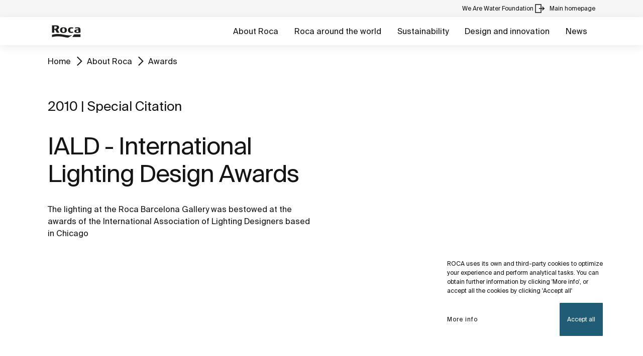

--- FILE ---
content_type: text/css;charset=UTF-8
request_url: https://www.roca.com.my/o/roca-restyle-theme/css/product-list-styles.css?browserId=other&themeId=rocarestyletheme_WAR_rocarestyletheme&minifierType=css&languageId=en_GB&t=1767884982000
body_size: 6490
content:
/*1767884982000*/
@charset "UTF-8";
@use "sass:math" as *;
/**
 * Clay 3.105.0
 *
 * SPDX-FileCopyrightText: © 2020 Liferay, Inc. <https://liferay.com>
 * SPDX-FileCopyrightText: © 2020 Contributors to the project Clay <https://github.com/liferay/clay/graphs/contributors>
 *
 * SPDX-License-Identifier: BSD-3-Clause
 */
/**
 * Bootstrap v4.4.1
 *
 * SPDX-FileCopyrightText: © 2019 Twitter, Inc. <https://twitter.com>
 * SPDX-FileCopyrightText: © 2019 The Bootstrap Authors <https://getbootstrap.com/>
 *
 * SPDX-License-Identifier: LicenseRef-MIT-Bootstrap
 */
.product-list {
  /******** Product List Header */ }
  .product-list .js-slider .slick-list {
    margin: 0 -22px !important; }
    @media (max-width: 1179.98px) {
      .product-list .js-slider .slick-list {
        margin: 0 -10px !important; } }
    .product-list .js-slider .slick-list .slick-track .slick-slide .product-category {
      padding: 16px 0 !important; }
      .product-list .js-slider .slick-list .slick-track .slick-slide .product-category .product-category__image-wrap {
        width: 100% !important; }
    .product-list .js-slider .slick-list .slick-track .slick-slide:last-child {
      margin-right: 0 !important; }
  .product-list h1, .product-list .filterTitleH2 {
    font-family: 'SuisseIntl-Regular';
    font-size: 40px;
    font-style: normal;
    font-weight: 400;
    line-height: normal;
    color: #141414;
    text-align: center;
    margin: 0 auto;
    letter-spacing: -1px; }
    @media (max-width: 1179.98px) {
      .product-list h1, .product-list .filterTitleH2 {
        font-family: 'SuisseIntl-Regular';
        font-size: 28px;
        font-style: normal;
        font-weight: 400;
        line-height: normal; } }
  .product-list #productListDiv.row {
    row-gap: 64px; }
  .product-list .instalacion ul {
    width: 100%;
    display: flex;
    padding: 0;
    margin: 0;
    list-style: none;
    height: 30px;
    align-items: center;
    margin-bottom: 15px; }
    .product-list .instalacion ul li {
      margin-right: 20px; }
      .product-list .instalacion ul li img {
        height: 25px;
        width: auto; }
  .product-list .btnReset {
    -webkit-transition: background-color 600ms cubic-bezier(0, 1, 0.66, 1);
    transition: background-color 600ms cubic-bezier(0, 1, 0.66, 1); }
    .product-list .btnReset:hover {
      background-color: #4d4c4c; }
  .product-list .salesNoveltyContainer {
    display: flex;
    justify-content: flex-start;
    align-items: flex-end;
    float: left;
    padding: 0;
    margin: 0;
    line-height: 0;
    clear: both;
    flex-wrap: wrap;
    row-gap: 4px; }
  .product-list .tagsContainer {
    display: flex;
    gap: 8px;
    flex-wrap: wrap; }
    .product-list .tagsContainer .salesNoveltyContainer {
      margin-bottom: 0; }
  .product-list .divSpanNoveltyTopSales {
    margin-top: 0;
    white-space: nowrap; }
    .product-list .divSpanNoveltyTopSales span {
      margin-right: 8px; }
  .product-list .tag_novelty {
    background-color: #141414;
    border: 1px solid #141414;
    font-family: 'SuisseIntl-Medium';
    font-size: 14px;
    font-style: normal;
    font-weight: 400;
    line-height: 150%;
    padding: 2px 4px;
    color: #FFFFFF; }
  .product-list .tag_comingsoon {
    background-color: #707372;
    border: 1px solid #707372;
    font-family: 'SuisseIntl-Medium';
    font-size: 14px;
    font-style: normal;
    font-weight: 400;
    line-height: 150%;
    padding: 2px 4px;
    color: #FFFFFF; }
  .product-list .tag_topsales {
    font-family: 'SuisseIntl-Medium';
    font-size: 14px;
    font-style: normal;
    font-weight: 400;
    line-height: 150%;
    border: 1px solid #141414;
    padding: 2px 4px; }
  .product-list .titulo-tags {
    display: flex; }
    .product-list .titulo-tags .salesNoveltyContainer {
      justify-content: flex-start; }
  .product-list .wrapper-producto .wrapper-text .dades .priceStrikethrough {
    text-decoration: line-through;
    font-size: 11px;
    color: #b5b5b5;
    margin-bottom: 5px; }
  .product-list .wrapper-producto .wrapper-text .medidas {
    display: flex;
    min-height: 18.4px;
    justify-content: flex-start;
    column-gap: 8px; }
    .product-list .wrapper-producto .wrapper-text .medidas .sizes {
      margin-right: 0; }
  .product-list .dades-precios {
    float: right;
    margin-top: -20px;
    text-align: right; }
    @media (max-width: 991.98px) {
      .product-list .dades-precios {
        margin-top: -10px; } }
  .product-list .price-list {
    display: inline;
    text-align: right;
    white-space: nowrap;
    margin-left: auto; }
  .product-list .priceStrikethrough-black {
    text-decoration: line-through; }
  .product-list .blue-number {
    font-family: 'SuisseIntl-Medium';
    font-size: 18px;
    line-height: 15px;
    letter-spacing: normal;
    text-align: right;
    white-space: nowrap;
    color: #205C76;
    font-weight: bold;
    float: right;
    margin-top: 10px; }
    .product-list .blue-number sub {
      position: static; }
  .product-list .dades-precios-left {
    display: block;
    text-align: right;
    margin-top: -20px; }
  .product-list .blue-number-left {
    font-family: 'SuisseIntl-Medium';
    font-size: 22px;
    letter-spacing: normal;
    text-align: right;
    white-space: nowrap;
    color: #205C76;
    font-weight: bold; }
    .product-list .blue-number-left sub {
      position: static; }
  .product-list .dades-precios-search {
    float: right;
    margin-top: -5px; }
  .product-list .dades-precios-search-left {
    margin-top: -5px;
    white-space: nowrap;
    overflow: hidden;
    text-overflow: ellipsis; }
  .product-list__header {
    margin-bottom: 48px; }
    @media (max-width: 1179.98px) {
      .product-list__header {
        margin-bottom: 24px; } }
    .product-list__header .cta {
      text-align: right; }
      .product-list__header .cta .cta-black {
        padding-right: 10px; }
        .product-list__header .cta .cta-black:after {
          top: 8px;
          right: -15px; }
        .product-list__header .cta .cta-black:hover:after {
          right: -30px; }
    .product-list__header select.form-control {
      background-color: transparent;
      background-image: url(../images/icons/chevron_down-18.svg);
      padding-left: 0;
      border: none;
      border-bottom: 1px solid black;
      border-radius: 0;
      padding-bottom: 0;
      margin-bottom: 4px; }
    .product-list__header select.form-control:not([multiple]):not([size]) {
      -moz-appearance: none;
      -webkit-appearance: none;
      background-image: url(../images/icons/chevron_down-18.svg);
      background-position: right 0.5em center;
      background-repeat: no-repeat;
      background-size: 1.5em auto;
      padding-right: 2em;
      padding-bottom: 0;
      padding-top: 0;
      height: 30px; }
  .product-list .order-selector__base {
    text-align: right; }
  .product-list .order-selector__wrapper {
    float: right; }
    .product-list .order-selector__wrapper .form-control {
      font-family: 'Roboto-Light', Helvetica, Arial, sans-serif;
      font-size: 15px;
      line-height: 24px; }
      .product-list .order-selector__wrapper .form-control:not([multiple]):not([size]) {
        background-image: url(../images/icons/sort-24.svg);
        height: 37px;
        padding: 0 30px 15px 0;
        background-position-y: 2px; }
  .product-list__body {
    margin-bottom: 70px;
    width: 100%; }
  .product-list .fav {
    position: absolute;
    top: -300%;
    left: 0;
    background: #fff;
    width: 100%;
    height: auto;
    z-index: 1;
    min-height: 100%;
    -webkit-transition: all 300ms cubic-bezier(0, 1, 0.66, 1);
    transition: all 300ms cubic-bezier(0, 1, 0.66, 1); }
  .product-list .opcionescompra {
    display: flex;
    flex-direction: row;
    width: 100%;
    column-gap: 8px; }
    .product-list .opcionescompra a {
      display: flex;
      flex: 1 1 0;
      column-gap: 8px;
      padding: 8px 16px;
      border-radius: 4px;
      height: 40px;
      text-align: center;
      align-items: center;
      justify-content: center;
      font-family: 'SuisseIntl-Regular';
      font-size: 14px;
      font-style: normal;
      font-weight: 400;
      line-height: 150%;
      -webkit-transition: background-color 600ms cubic-bezier(0, 1, 0.66, 1);
      transition: background-color 600ms cubic-bezier(0, 1, 0.66, 1); }
    .product-list .opcionescompra .ver, .product-list .opcionescompra .btn-know-more {
      background: #141414;
      color: #FFFFFF; }
      .product-list .opcionescompra .ver i, .product-list .opcionescompra .btn-know-more i {
        color: #FFF; }
      .product-list .opcionescompra .ver:hover, .product-list .opcionescompra .btn-know-more:hover {
        background-color: #4d4c4c; }
    .product-list .opcionescompra .btn-cart, .product-list .opcionescompra .btn-icon {
      background: #205C76;
      color: #FFFFFF; }
      .product-list .opcionescompra .btn-cart i, .product-list .opcionescompra .btn-icon i {
        color: #FFF; }
      .product-list .opcionescompra .btn-cart:hover, .product-list .opcionescompra .btn-icon:hover {
        background-color: #2b7b9e; }
  .product-list .options-links {
    visibility: hidden; }
    .product-list .options-links > ul {
      padding: 0;
      list-style: none;
      display: -ms-flexbox;
      display: flex;
      justify-content: flex-end; }
      .product-list .options-links > ul > li {
        margin-right: 15px; }
      .product-list .options-links > ul a img {
        -webkit-transition: transform 600ms cubic-bezier(0, 1, 0.66, 1);
        transition: transform 600ms cubic-bezier(0, 1, 0.66, 1);
        width: 24px; }
      .product-list .options-links > ul a:hover img {
        transform: scale(1.15); }
  .product-list .result-content .product-card {
    min-height: 420px;
    max-height: min-content; }
  .product-list .product-card {
    background: #FFFFFF;
    height: 100%;
    min-height: 350px; }
    .product-list .product-card:hover .product-card__wrapper {
      overflow: visible; }
    .product-list .product-card__wrapper {
      position: relative;
      overflow: hidden;
      width: 100%;
      background: #FFFFFF; }
      .product-list .product-card__wrapper .wrapper-producto {
        box-shadow: none;
        padding-bottom: 0; }
        .product-list .product-card__wrapper .wrapper-producto .wrapper-text {
          position: relative; }
        .product-list .product-card__wrapper .wrapper-producto .images-slider {
          top: 0;
          width: 100%;
          position: absolute;
          overflow: hidden;
          visibility: hidden; }
          .product-list .product-card__wrapper .wrapper-producto .images-slider .slick-track {
            height: 100%; }
          .product-list .product-card__wrapper .wrapper-producto .images-slider .slick-list {
            background: #FFFFFF; }
          .product-list .product-card__wrapper .wrapper-producto .images-slider .image-box {
            width: 100%;
            height: 100%;
            object-fit: contain; }
          .product-list .product-card__wrapper .wrapper-producto .images-slider .slider-controls {
            margin-top: 8px;
            padding: 0;
            display: flex;
            justify-content: center; }
            .product-list .product-card__wrapper .wrapper-producto .images-slider .slider-controls ul.slick-dots {
              display: flex;
              margin: 0;
              padding: 0;
              align-items: center;
              max-width: 120px;
              overflow: hidden; }
            .product-list .product-card__wrapper .wrapper-producto .images-slider .slider-controls .slick-dots li {
              list-style: none; }
              .product-list .product-card__wrapper .wrapper-producto .images-slider .slider-controls .slick-dots li button {
                height: 4px;
                width: 16px;
                border-radius: 2px;
                background-color: #B0B0B0;
                margin: 0 4px;
                box-shadow: none;
                font-size: 0;
                line-height: 0;
                box-sizing: inherit;
                text-shadow: none;
                border-style: none; }
              .product-list .product-card__wrapper .wrapper-producto .images-slider .slider-controls .slick-dots li.slick-active button {
                background-color: #141414; }
            .product-list .product-card__wrapper .wrapper-producto .images-slider .slider-controls .slick-arrow {
              background: none;
              border: none;
              padding: 0;
              margin: 0; }
            .product-list .product-card__wrapper .wrapper-producto .images-slider .slider-controls .slick-disabled {
              color: #B0B0B0; }
    .product-list .product-card.purchaseGuide-card {
      min-height: 510px; }
  .product-list .product-card__body {
    -webkit-transition: all 300ms cubic-bezier(0, 1, 0.66, 1);
    transition: all 300ms cubic-bezier(0, 1, 0.66, 1); }
  .product-list .product-card__footer {
    transition-duration: 0;
    transition-delay: 0;
    transition-property: max-height;
    overflow: hidden; }
    .product-list .product-card__footer.product-card__footer-over {
      max-height: 0; }
    .product-list .product-card__footer.product-card__footer-fixed {
      display: block;
      max-height: 100px;
      transition-delay: 300ms;
      transition-duration: 300ms; }
    .product-list .product-card__footer > .row > .col-sm-5 {
      padding: 0;
      max-width: 100%; }
      @media (max-width: 991.98px) {
        .product-list .product-card__footer > .row > .col-sm-5 {
          max-height: 120px; } }
    .product-list .product-card__footer > .row > .col-sm-7 {
      max-width: 100%; }
  .product-list .product-card.fav-in .favorite {
    top: 0; }
  .product-list .product-card.cart-in .cart {
    top: 0; }
  .product-list .product-card.compare-in .compare {
    top: 0; }
  .product-list .product-card.threeR-in .threeR {
    top: 0; }
  .product-list .fav {
    padding: 78px 78px  30px 78px; }
    .product-list .fav .dades {
      font-family: 'Roboto-Regular', Helvetica, Arial, sans-serif;
      font-size: 12px;
      letter-spacing: 1px;
      line-height: 15px;
      clear: both;
      margin-top: 6px; }
      .product-list .fav .dades h2 {
        font-family: 'Roboto-Bold', Helvetica, Arial, sans-serif;
        font-size: 18px;
        letter-spacing: 1px;
        line-height: 26px;
        text-transform: uppercase; }
      .product-list .fav .dades .instalacion ul {
        width: 100%;
        display: flex;
        padding: 0;
        margin: 0;
        list-style: none;
        height: 30px;
        align-items: center;
        margin-bottom: 15px; }
        .product-list .fav .dades .instalacion ul li {
          margin-right: 20px; }
          .product-list .fav .dades .instalacion ul li img {
            height: 25px;
            width: auto; }
      .product-list .fav .dades .btnReset {
        -webkit-transition: background-color 600ms cubic-bezier(0, 1, 0.66, 1);
        transition: background-color 600ms cubic-bezier(0, 1, 0.66, 1); }
        .product-list .fav .dades .btnReset:hover {
          background-color: #4d4c4c; }
      .product-list .fav .dades .wrapper-producto .wrapper-text .dades .priceStrikethrough {
        text-decoration: line-through;
        font-size: 11px;
        color: #b5b5b5;
        margin-bottom: 5px; }
      .product-list .fav .dades .dades-precios {
        float: right;
        margin-top: -20px;
        text-align: right; }
      .product-list .fav .dades .price-list {
        display: inline;
        text-align: right;
        white-space: nowrap;
        margin-left: auto; }
      .product-list .fav .dades .priceStrikethrough-black {
        text-decoration: line-through;
        font-size: 14px !important;
        color: black;
        font-family: 'roca';
        font-size: 25px;
        line-height: 31px;
        letter-spacing: normal; }
      .product-list .fav .dades .blue-number {
        font-family: 'SuisseIntl-Medium';
        font-size: 18px;
        line-height: 15px;
        letter-spacing: normal;
        text-align: right;
        white-space: nowrap;
        color: #205C76;
        font-weight: bold;
        float: right;
        margin-top: 10px; }
        .product-list .fav .dades .blue-number sub {
          position: static; }
      .product-list .fav .dades .dades-precios-left {
        display: block;
        text-align: right;
        margin-top: -20px; }
      .product-list .fav .dades .blue-number-left {
        font-family: 'SuisseIntl-Medium';
        font-size: 22px;
        letter-spacing: normal;
        text-align: right;
        white-space: nowrap;
        color: #205C76;
        font-weight: bold; }
        .product-list .fav .dades .blue-number-left sub {
          position: static; }
      .product-list .fav .dades .dades-precios-search {
        float: right;
        margin-top: -5px; }
      .product-list .fav .dades .dades-precios-search-left {
        margin-top: -5px;
        white-space: nowrap;
        overflow: hidden;
        text-overflow: ellipsis; }
      .product-list .fav .dades__header {
        margin-bottom: 48px; }
        @media (max-width: 1179.98px) {
          .product-list .fav .dades__header {
            margin-bottom: 24px; } }
        .product-list .fav .dades__header .cta {
          text-align: right; }
          .product-list .fav .dades__header .cta .cta-black {
            padding-right: 10px; }
            .product-list .fav .dades__header .cta .cta-black:after {
              top: 8px;
              right: -15px; }
            .product-list .fav .dades__header .cta .cta-black:hover:after {
              right: -30px; }
        .product-list .fav .dades__header select.form-control {
          background-color: transparent;
          background-image: url(../images/icons/chevron_down-18.svg);
          padding-left: 0;
          border: none;
          border-bottom: 1px solid black;
          border-radius: 0;
          padding-bottom: 0;
          margin-bottom: 4px; }
        .product-list .fav .dades__header select.form-control:not([multiple]):not([size]) {
          -moz-appearance: none;
          -webkit-appearance: none;
          background-image: url(../images/icons/chevron_down-18.svg);
          background-position: right 0.5em center;
          background-repeat: no-repeat;
          background-size: 1.5em auto;
          padding-right: 2em;
          padding-bottom: 0;
          padding-top: 0;
          height: 30px; }
      .product-list .fav .dades .order-selector__base {
        text-align: right; }
      .product-list .fav .dades .order-selector__wrapper {
        float: right; }
        .product-list .fav .dades .order-selector__wrapper .form-control {
          font-family: 'Roboto-Light', Helvetica, Arial, sans-serif;
          font-size: 15px;
          line-height: 24px; }
          .product-list .fav .dades .order-selector__wrapper .form-control:not([multiple]):not([size]) {
            background-image: url(../images/icons/sort-24.svg);
            height: 37px;
            padding: 0 30px 15px 0;
            background-position-y: 2px; }
      .product-list .fav .dades__body {
        margin-bottom: 70px;
        width: 100%; }
      .product-list .fav .dades .fav {
        position: absolute;
        top: -300%;
        left: 0;
        background: #fff;
        width: 100%;
        height: auto;
        z-index: 1;
        min-height: 100%;
        -webkit-transition: all 300ms cubic-bezier(0, 1, 0.66, 1);
        transition: all 300ms cubic-bezier(0, 1, 0.66, 1); }
      .product-list .fav .dades .opcionescompra {
        display: flex;
        flex-direction: row;
        width: 100%;
        column-gap: 8px; }
        .product-list .fav .dades .opcionescompra a {
          display: flex;
          flex: 1 1 0;
          column-gap: 8px;
          padding: 8px 16px;
          border-radius: 4px;
          height: 40px;
          text-align: center;
          align-items: center;
          justify-content: center;
          font-family: 'SuisseIntl-Regular';
          font-size: 14px;
          font-style: normal;
          font-weight: 400;
          line-height: 150%;
          -webkit-transition: background-color 600ms cubic-bezier(0, 1, 0.66, 1);
          transition: background-color 600ms cubic-bezier(0, 1, 0.66, 1); }
        .product-list .fav .dades .opcionescompra .ver, .product-list .fav .dades .opcionescompra .btn-know-more {
          background: #141414;
          color: #FFFFFF; }
          .product-list .fav .dades .opcionescompra .ver i, .product-list .fav .dades .opcionescompra .btn-know-more i {
            color: #FFF; }
          .product-list .fav .dades .opcionescompra .ver:hover, .product-list .fav .dades .opcionescompra .btn-know-more:hover {
            background-color: #4d4c4c; }
        .product-list .fav .dades .opcionescompra .btn-cart, .product-list .fav .dades .opcionescompra .btn-icon {
          background: #205C76;
          color: #FFFFFF; }
          .product-list .fav .dades .opcionescompra .btn-cart i, .product-list .fav .dades .opcionescompra .btn-icon i {
            color: #FFF; }
          .product-list .fav .dades .opcionescompra .btn-cart:hover, .product-list .fav .dades .opcionescompra .btn-icon:hover {
            background-color: #2b7b9e; }
        .product-list .fav .dades .opcionescompra .rocagallery-location {
          display: block;
          padding: 23px;
          background: #205C76;
          color: #FFFFFF;
          font-size: 22px;
          -webkit-transition: background-color 600ms cubic-bezier(0, 1, 0.66, 1);
          transition: background-color 600ms cubic-bezier(0, 1, 0.66, 1); }
          .product-list .fav .dades .opcionescompra .rocagallery-location:hover {
            color: #FFFFFF; }
          .product-list .fav .dades .opcionescompra .rocagallery-location:hover {
            background-color: #2b7b9e; }
      .product-list .fav .dades .js-close span {
        font-family: 'Roboto-Bold', Helvetica, Arial, sans-serif;
        font-size: 12px;
        letter-spacing: 1px;
        line-height: 18px;
        display: block;
        text-align: center;
        margin: 20px 0 0 0;
        color: #205C76;
        text-transform: uppercase; }
      .product-list .fav .dades .js-close.icon-cross-24:before {
        content: none; }
  .product-list .purchaseGuide-card .promocional, .product-list .promocion1 .promocional, .product-list .promocion2 .promocional {
    margin-bottom: 0; }
  .product-list .purchaseGuide-card .wrapper-promo-img, .product-list .promocion1 .wrapper-promo-img, .product-list .promocion2 .wrapper-promo-img {
    background-color: #205C76;
    padding: 60px 30px 30px 30px; }
  .product-list .purchaseGuide-card .wrapper-text, .product-list .promocion1 .wrapper-text, .product-list .promocion2 .wrapper-text {
    overflow: hidden;
    text-overflow: ellipsis;
    -webkit-box-orient: vertical;
    display: -webkit-box;
    -webkit-line-clamp: 5; }
    @media (min-width: 400px) {
      .product-list .purchaseGuide-card .wrapper-text, .product-list .promocion1 .wrapper-text, .product-list .promocion2 .wrapper-text {
        -webkit-line-clamp: 4; } }
    @media (min-width: 768px) {
      .product-list .purchaseGuide-card .wrapper-text, .product-list .promocion1 .wrapper-text, .product-list .promocion2 .wrapper-text {
        -webkit-line-clamp: 6; } }
    .product-list .purchaseGuide-card .wrapper-text .coleccion, .product-list .promocion1 .wrapper-text .coleccion, .product-list .promocion2 .wrapper-text .coleccion {
      padding: 10px 0px;
      margin-bottom: 0px; }
    .product-list .purchaseGuide-card .wrapper-text .purchaseGuide-card__title, .product-list .promocion1 .wrapper-text .purchaseGuide-card__title, .product-list .promocion2 .wrapper-text .purchaseGuide-card__title {
      font-family: 'SuisseIntl-Regular';
      font-size: 24px;
      font-style: normal;
      font-weight: 400;
      line-height: normal;
      letter-spacing: -1px;
      overflow: auto; }
    .product-list .purchaseGuide-card .wrapper-text .purchaseGuide-card__subtitle, .product-list .promocion1 .wrapper-text .purchaseGuide-card__subtitle, .product-list .promocion2 .wrapper-text .purchaseGuide-card__subtitle {
      font-family: 'SuisseIntl-Regular';
      font-size: 16px;
      font-style: normal;
      font-weight: 400;
      line-height: 150%;
      color: #6D6D6D;
      overflow: auto; }
  .product-list .purchaseGuide-card .purchaseGuide-card__button, .product-list .promocion1 .purchaseGuide-card__button, .product-list .promocion2 .purchaseGuide-card__button {
    font-family: 'SuisseIntl-Regular';
    font-size: 14px;
    font-style: normal;
    font-weight: 400;
    line-height: 150%;
    color: #FFFFFF;
    background-color: black;
    border-radius: 4px;
    padding: 8px 16px;
    height: 40px;
    text-align: center;
    width: 92%;
    position: absolute;
    right: 4%; }
    @media (max-width: 1179.98px) {
      .product-list .purchaseGuide-card .purchaseGuide-card__button, .product-list .promocion1 .purchaseGuide-card__button, .product-list .promocion2 .purchaseGuide-card__button {
        display: block;
        position: relative;
        right: 0;
        width: 100%;
        height: auto; } }
  .product-list .promocion2 .product-card__wrapper, .product-list .promocion2 .wrapper-producto {
    background: transparent; }
  .product-list .promocion2 .wrapper-promo-img {
    align-items: flex-end;
    background: transparent;
    justify-content: flex-end; }
    .product-list .promocion2 .wrapper-promo-img .promo-tit {
      font-family: 'Roboto-Bold', Helvetica, Arial, sans-serif;
      font-size: 12px;
      letter-spacing: 1px;
      line-height: 18px;
      margin-bottom: 24px;
      text-transform: uppercase; }
    .product-list .promocion2 .wrapper-promo-img .promo-subtit {
      width: 50%; }
  .product-list .col-12.col-lg-4.mb-3 .promocion2 .promo-subtit {
    width: 100%; }
  .product-list .wrapper-promo-img .promo-tit {
    font-size: 12px;
    line-height: 12px;
    padding-left: 0; }
  .product-list .wrapper-promo-img p {
    width: 100%; }
  .product-list .result-content .product-card {
    min-height: 420px;
    max-height: min-content; }
  .product-list .fav .dades .info2 {
    font-family: 'Roboto-Light', Helvetica, Arial, sans-serif;
    font-size: 15px;
    line-height: 24px; }
  .product-list .fav .dades .sizes {
    text-align: left; }
  .product-list .fav .dades .coleccion {
    margin-bottom: 4px; }
  .product-list .fav .dades .price {
    text-align: right; }
    .product-list .fav .dades .price span {
      font-family: 'Roboto-Regular', Helvetica, Arial, sans-serif;
      font-size: 12px;
      line-height: 21px;
      letter-spacing: normal; }
      .product-list .fav .dades .price span sub {
        font-family: 'Roboto-Regular', Helvetica, Arial, sans-serif;
        font-size: 12px;
        line-height: 21px;
        letter-spacing: normal; }
  .product-list .fav .dades select {
    font-family: 'Roboto-Light', Helvetica, Arial, sans-serif;
    font-size: 12px;
    line-height: 18px;
    width: 210px;
    background: #FFFFFF;
    border: none;
    background-position: right 0.5em center;
    background-repeat: no-repeat;
    background-size: 1.5em auto;
    padding-right: 2em; }
    .product-list .fav .dades select.form-control {
      background-image: url("../images/icons/chevron_down-18.svg");
      padding-left: 0;
      border-bottom: 1px solid black;
      border-radius: 0;
      padding-bottom: 0;
      margin-bottom: 4px; }
    .product-list .fav .dades select.form-control:not([multiple]):not([size]) {
      -moz-appearance: none;
      -webkit-appearance: none;
      background-image: url("../images/icons/chevron_down-18.svg");
      background-position: right 0.5em center;
      background-repeat: no-repeat;
      background-size: 1.5em auto;
      padding-right: 2em;
      padding-bottom: 0;
      padding-top: 0;
      height: 30px; }
    .product-list .fav .dades select.form-control:not([multiple]):not([size])::-ms-expand {
      display: none; }
    .product-list .fav .dades select.form-control:not([multiple]):not([size]):focus {
      background-image: url("../images/icons/chevron_down-18.svg"); }
    .product-list .fav .dades select.form-control:not([multiple]):not([size]):disabled {
      background-image: url("../images/icons/chevron_down-18.svg"); }
  .product-list .fav .dades .dimension {
    display: flex;
    flex-wrap: wrap;
    margin-top: 60px; }
    .product-list .fav .dades .dimension label {
      font-family: 'Roboto-Bold', Helvetica, Arial, sans-serif;
      font-size: 11px;
      letter-spacing: 1px;
      line-height: 15px;
      text-transform: uppercase; }
    .product-list .fav .dades .dimension .info {
      font-family: 'Roboto-Regular', Helvetica, Arial, sans-serif;
      font-size: 12px;
      letter-spacing: 1px;
      line-height: 15px;
      text-transform: uppercase; }
    .product-list .fav .dades .dimension .left {
      justify-content: start;
      width: 100%; }
      .product-list .fav .dades .dimension .left select {
        width: 100%; }
  .product-list .fav .dades .config {
    margin-top: 14px; }
    .product-list .fav .dades .config select {
      width: 100%;
      margin-bottom: 40px; }
    .product-list .fav .dades .config label {
      font-family: 'Roboto-Bold', Helvetica, Arial, sans-serif;
      font-size: 11px;
      letter-spacing: 1px;
      line-height: 15px;
      text-transform: uppercase; }
  .product-list .fav .dades .compra {
    display: flex;
    flex-wrap: wrap;
    justify-content: space-between; }
    .product-list .fav .dades .compra .left {
      justify-content: start; }
      .product-list .fav .dades .compra .left p.reference {
        margin-top: 4px; }
    .product-list .fav .dades .compra .right {
      justify-content: end;
      padding: 0; }
      .product-list .fav .dades .compra .right .info {
        margin-bottom: 3px;
        font-family: 'Roboto-Regular', Helvetica, Arial, sans-serif;
        font-size: 12px;
        letter-spacing: 1px;
        line-height: 15px; }
      .product-list .fav .dades .compra .right .price {
        font-family: 'Roboto-Regular', Helvetica, Arial, sans-serif;
        font-size: 12px;
        line-height: 21px;
        letter-spacing: normal; }
        .product-list .fav .dades .compra .right .price sub {
          font-family: 'Roboto-Regular', Helvetica, Arial, sans-serif;
          font-size: 12px;
          line-height: 21px;
          letter-spacing: normal;
          bottom: 0; }
  .product-list .fav .dades .addfav {
    display: block;
    padding: 24px 40px 31px;
    background: #000000;
    color: #FFFFFF;
    font-family: 'Roboto-Bold', Helvetica, Arial, sans-serif;
    font-size: 12px;
    letter-spacing: 1px;
    line-height: 18px;
    text-transform: uppercase;
    text-align: center;
    margin-top: 4px; }
    .product-list .fav .dades .addfav .icon-fav-18, .product-list .fav .dades .addfav .icon-comparador_off-18 {
      font-size: 16px; }
      .product-list .fav .dades .addfav .icon-fav-18:before, .product-list .fav .dades .addfav .icon-comparador_off-18:before {
        position: relative;
        top: 4px;
        left: 11px; }
    .product-list .fav .dades .addfav .treserre {
      display: inline-block; }
      .product-list .fav .dades .addfav .treserre:before {
        content: "";
        background-image: url(../images/icons/3r_18.svg);
        background-repeat: no-repeat;
        position: relative;
        background-size: 90%;
        display: inline-block;
        width: 17px;
        height: 17px;
        top: 3px;
        left: 5px; }
  .product-list .fav .dades .js-close span {
    font-family: 'Roboto-Bold', Helvetica, Arial, sans-serif;
    font-size: 12px;
    letter-spacing: 1px;
    line-height: 18px;
    display: block;
    text-align: center;
    margin: 20px 0 0 0;
    color: #205C76;
    text-transform: uppercase; }
  .product-list .fav .dades .js-close.icon-cross-24:before {
    content: none; }
  .product-list .promocion1 .promocional, .product-list .promocion2 .promocional {
    margin-bottom: 0; }
  .product-list .promocion1 .wrapper-promo-img, .product-list .promocion2 .wrapper-promo-img {
    background-color: #205C76;
    padding: 60px 30px 30px 30px; }
  .product-list .modal-white-V3 .modal-dialog {
    width: max-content;
    max-width: none;
    margin: auto;
    margin-top: calc(10% + 20px);
    border: 2px solid #000; }
    @media (max-width: 767.98px) {
      .product-list .modal-white-V3 .modal-dialog {
        width: calc(77% - 10px); } }
    .product-list .modal-white-V3 .modal-dialog .modal-content {
      box-shadow: none;
      border-radius: 0;
      border: none; }
      .product-list .modal-white-V3 .modal-dialog .modal-content .modal-body {
        height: 55vh;
        overflow: hidden; }
        @media (max-width: 1179.98px) {
          .product-list .modal-white-V3 .modal-dialog .modal-content .modal-body {
            overflow-x: auto;
            height: 40vh; } }
        @media (max-width: 1179.98px) {
          .product-list .modal-white-V3 .modal-dialog .modal-content .modal-body img {
            width: 95vw; } }
        @media (max-width: 767.98px) {
          .product-list .modal-white-V3 .modal-dialog .modal-content .modal-body img {
            width: 140vw; } }
    .product-list .modal-white-V3 .modal-dialog .icon-cross-24 {
      background-color: transparent;
      border-radius: 0; }
      .product-list .modal-white-V3 .modal-dialog .icon-cross-24:hover {
        opacity: 0.5;
        transition: opacity 0.5s; }
      .product-list .modal-white-V3 .modal-dialog .icon-cross-24::before {
        color: #141414;
        opacity: 1;
        font-size: 18px; }
  .product-list .modal-white-V3 .modal-body {
    padding: 0 1.5rem;
    display: flex;
    align-items: center;
    justify-content: center;
    border: none; }
  .product-list .modal-white-V3 .modal-header {
    border-color: transparent;
    justify-content: flex-end; }
  .product-list .modal-white-V3 .close {
    color: #141414;
    font-size: 22px;
    font-weight: bold; }
    .product-list .modal-white-V3 .close::before {
      margin-right: 10px; }

@media (min-width: 1180px) {
  .product-list .js-activate {
    display: none; }
  .product-list .product-card__wrapper:hover {
    -webkit-transition: width 300ms cubic-bezier(0, 1, 0.66, 1);
    transition: width 300ms cubic-bezier(0, 1, 0.66, 1); }
    .product-list .product-card__wrapper:hover .product-card__footer.product-card__footer-over {
      display: block;
      overflow: hidden;
      max-height: 100px;
      transition-delay: 300ms;
      transition-duration: 300ms; }
    .product-list .product-card__wrapper:hover .options-links,
    .product-list .product-card__wrapper:hover .images-slider {
      visibility: visible; }
    .product-list .product-card__wrapper:hover .wrapper-text.slider-controls-margin {
      margin-top: 46px;
      padding-top: 0;
      transition-delay: 300ms;
      transition-duration: 300ms; }
  .product-list .product-card__wrapper .wrapper-producto > .opcionescompra {
    display: none; }
  .product-list .product-card__wrapper .wrapper-producto > .options-links {
    display: none; }
  .product-list .product-card__wrapper .is100shoppers a {
    padding: 10px 5px 10px; }
  .product-list .product-card__wrapper .is100shoppers .location {
    background: #205C76;
    color: #FFFFFF;
    -webkit-transition: background-color 600ms cubic-bezier(0, 1, 0.66, 1);
    transition: background-color 600ms cubic-bezier(0, 1, 0.66, 1); }
    .product-list .product-card__wrapper .is100shoppers .location:hover {
      color: #FFFFFF; }
  .product-list .product-card__wrapper .is100shoppers .cart {
    background: #205C76;
    color: #FFFFFF;
    -webkit-transition: background-color 600ms cubic-bezier(0, 1, 0.66, 1);
    transition: background-color 600ms cubic-bezier(0, 1, 0.66, 1);
    margin-left: 2px;
    /*.cart-btn-text {
                    	padding: 15px;
                    }*/ }
    .product-list .product-card__wrapper .is100shoppers .cart:hover {
      color: #FFFFFF; }
    .product-list .product-card__wrapper .is100shoppers .cart .btn-cart {
      padding: 10px 0px 10px 15px; }
      .product-list .product-card__wrapper .is100shoppers .cart .btn-cart:hover {
        background: initial; }
  .product-list .product-card__wrapper .is100shoppers .is100shoppers-location-icon {
    margin-top: 0px;
    margin-right: 5px; }
  .product-list .product-card__wrapper .is100shoppers .is100shoppers-location-text {
    text-align: center;
    display: inline-flex;
    vertical-align: top;
    margin-right: 0px; }
  .product-list .product-card__wrapper .is100shoppers .is100shoppers-cart-icon {
    margin-top: 0px;
    margin-right: 20px; }
  .product-list .product-card__wrapper .is100shoppers .is100shoppers-cart-text {
    text-align: center;
    display: inline-flex;
    width: 55px;
    vertical-align: top; }
  .product-list.vertical-icons--hover .product-card__wrapper:hover {
    all: unset !important; }
    .product-list.vertical-icons--hover .product-card__wrapper:hover .wrapper-producto > .opcionescompra {
      opacity: 1; }
    .product-list.vertical-icons--hover .product-card__wrapper:hover .wrapper-producto > .options-links {
      opacity: 1; }
  .product-list.vertical-icons--hover .product-card__wrapper .wrapper-producto {
    position: relative; }
    .product-list.vertical-icons--hover .product-card__wrapper .wrapper-producto > .opcionescompra {
      display: flex;
      opacity: 0;
      -webkit-transition: opacity 600ms cubic-bezier(0, 1, 0.66, 1);
      transition: opacity 600ms cubic-bezier(0, 1, 0.66, 1); }
      .product-list.vertical-icons--hover .product-card__wrapper .wrapper-producto > .opcionescompra .ver, .product-list.vertical-icons--hover .product-card__wrapper .wrapper-producto > .opcionescompra .btn-know-more {
        width: 100% !important;
        height: 4rem; }
      .product-list.vertical-icons--hover .product-card__wrapper .wrapper-producto > .opcionescompra .btn-icon, .product-list.vertical-icons--hover .product-card__wrapper .wrapper-producto > .opcionescompra .btn-cart {
        width: 5rem;
        height: 4rem;
        display: flex;
        align-items: center;
        justify-content: center;
        padding: 0; }
    .product-list.vertical-icons--hover .product-card__wrapper .wrapper-producto > .options-links {
      display: block;
      position: absolute;
      top: 0.5rem;
      right: 0.5rem;
      opacity: 0;
      z-index: 2;
      -webkit-transition: opacity 600ms cubic-bezier(0, 1, 0.66, 1);
      transition: opacity 600ms cubic-bezier(0, 1, 0.66, 1); }
      .product-list.vertical-icons--hover .product-card__wrapper .wrapper-producto > .options-links ul {
        display: flex;
        flex-direction: column;
        row-gap: 0.5rem;
        margin: 0;
        padding: 0;
        list-style: none; }
        .product-list.vertical-icons--hover .product-card__wrapper .wrapper-producto > .options-links ul li {
          width: 2rem;
          height: 2rem;
          border: 1px solid #D5D5D5;
          margin: 0; }
          .product-list.vertical-icons--hover .product-card__wrapper .wrapper-producto > .options-links ul li a {
            width: 100%;
            height: 100%;
            display: flex;
            align-items: center;
            justify-content: center;
            cursor: pointer; }
            .product-list.vertical-icons--hover .product-card__wrapper .wrapper-producto > .options-links ul li a img {
              -webkit-transition: transform 600ms cubic-bezier(0, 1, 0.66, 1);
              transition: transform 600ms cubic-bezier(0, 1, 0.66, 1); }
            .product-list.vertical-icons--hover .product-card__wrapper .wrapper-producto > .options-links ul li a:hover img {
              transform: scale(1.15); }
  .product-list.vertical-icons--hover .product-card__wrapper .product-card__footer.product-card__footer-over {
    height: 0; }
  .product-list.vertical-icons--hover .image-left .product-card__wrapper:hover {
    all: unset !important;
    transform: none !important; }
  .product-list.vertical-icons--hover .image-right .product-card__wrapper:hover {
    all: unset !important;
    transform: none !important; } }

@media (max-width: 1179.98px) {
  .category-filters .slick-next {
    width: 32px;
    height: 32px; }
    .category-filters .slick-next:before {
      font-size: 35px;
      line-height: 30px; }
  .category-filters .slick-prev {
    width: 32px;
    height: 32px; }
    .category-filters .slick-prev:before {
      font-size: 35px;
      line-height: 30px; } }

@media (max-width: 1179.98px) and (max-width: 767.98px) {
  .category-filters .component-title {
    margin-bottom: 0 !important; }
  .category-filters .slick-track {
    max-height: 215px; } }

@media (max-width: 1179.98px) {
  .product-list #productListDiv.row {
    row-gap: 8px; }
  .product-list .js-activate {
    display: none; }
  .product-list .promocion1 .wrapper-promo-img, .product-list .promocion2 .wrapper-promo-img {
    padding: 35px 20px 20px 20px; }
    .product-list .promocion1 .wrapper-promo-img .promo-subtit, .product-list .promocion2 .wrapper-promo-img .promo-subtit {
      width: 100%; }
  .product-list .product-card .product-card__footer.product-card__footer-over {
    display: none; }
  .product-list .product-card .product-card__footer.product-card__footer-fixed .opcionescompra {
    flex-direction: column;
    row-gap: 8px; }
  .product-list .product-card.fav-in .fav {
    top: 0;
    position: fixed; }
  .product-list .product-card.compare-in .compare {
    top: 0;
    position: fixed; }
  .product-list .product-card.threeR-in .threeR {
    top: 0;
    position: fixed; }
  .product-list .product-card.cart-in .cart {
    top: 0;
    position: fixed;
    overflow-y: scroll;
    height: 100%; }
  .product-list .fav {
    z-index: 2;
    padding: 74px 20px 30px 20px; }
    .product-list .fav .dades .js-close {
      display: block;
      text-align: center;
      margin: 20px 0 0 0; }
      .product-list .fav .dades .js-close span.cancel {
        display: none; }
      .product-list .fav .dades .js-close.icon-cross-24:before {
        content: "\e90d";
        color: #000000;
        opacity: 1;
        font-size: 23px;
        position: absolute;
        top: 22px;
        right: 20px; }
    .product-list .fav .dades .dimension {
      margin-top: 30px; }
  .product-card .wrapper-producto {
    padding-bottom: 10px; }
  .product-list.vertical-icons--hover .product-card__wrapper .wrapper-producto > .opcionescompra {
    display: none; }
  .product-list.vertical-icons--hover .product-card__wrapper .wrapper-producto > .options-links {
    display: none; } }

@media (max-width: 767.98px) {
  .change-cols-selector {
    height: 100%;
    padding: 0 0 32px 0;
    position: relative;
    display: flex;
    justify-content: flex-end; }
    .change-cols-selector span {
      width: 32px;
      height: 32px;
      -webkit-mask-size: cover;
      mask-size: cover;
      content: '';
      background-color: #141414; }
      .change-cols-selector span.selector-1-column {
        -webkit-mask-image: url(../images/icons/viewlist-24.svg);
        mask-image: url(../images/icons/viewlist-24.svg); }
        .change-cols-selector span.selector-1-column.disabled {
          background-color: #B0B0B0; }
      .change-cols-selector span.selector-2-column {
        -webkit-mask-image: url(../images/icons/viewsquare-24.svg);
        mask-image: url(../images/icons/viewsquare-24.svg); }
        .change-cols-selector span.selector-2-column.disabled {
          background-color: #B0B0B0; }
  .col-2-active .product-list .m-2-col {
    flex: 0 0 50%;
    max-width: 50%;
    padding-right: 8px;
    padding-left: 8px; }
  .col-2-active .product-list .instalacion {
    display: none; }
  .col-2-active .product-list .wrapper-producto .wrapper-text {
    padding: 20px 10px; }
  .col-2-active .product-list .dades .sizes {
    width: 100%; }
  .col-2-active .product-list .fav {
    display: none; }
  .col-2-active .product-list .product-card__footer.product-card__footer-over {
    display: none; }
  .col-2-active .product-list .js-activate {
    display: none; } }

/* hack explorer*/
_:-ms-fullscreen, :root .product-list .promocion2 .wrapper-promo-img {
  padding-top: 200px; }

.favorites-filter {
  margin-top: 3rem; }
  .favorites-filter .row {
    padding: 0;
    margin: 0;
    -webkit-box-pack: justify;
    -ms-flex-pack: justify;
    justify-content: space-between;
    -webkit-box-align: center;
    -ms-flex-align: center;
    align-items: center; }
    .favorites-filter .row .fav-counter {
      font-weight: bold; }
      .favorites-filter .row .fav-counter p {
        margin-bottom: 0 !important; }
    .favorites-filter .row .fav-display {
      display: -webkit-box;
      display: -ms-flexbox;
      display: flex;
      -webkit-box-pack: end;
      -ms-flex-pack: end;
      justify-content: flex-end;
      -webkit-box-align: center;
      -ms-flex-align: center;
      align-items: center;
      font-weight: bold; }
      .favorites-filter .row .fav-display span {
        display: block; }
      .favorites-filter .row .fav-display select {
        text-align: right;
        width: 4.5rem;
        height: 3rem;
        margin: 0 0.75rem;
        border-radius: 0;
        border: 1px solid #F7F7F7;
        padding-right: 0.5rem;
        background-color: #FFFFFF; }
      .favorites-filter .row .fav-display span {
        display: block; }
        @media (max-width: 767px) {
          .favorites-filter .row .fav-display span {
            display: none; } }

@media (max-width: 767px) {
  .product-list .product-list__body .mobile-margin-bottom {
    margin-bottom: 40px; } }

.product-list .btn-area {
  display: -webkit-box;
  display: -ms-flexbox;
  display: flex;
  -ms-flex-wrap: wrap;
  flex-wrap: wrap;
  -webkit-box-align: center;
  -ms-flex-align: center;
  align-items: center;
  margin: 2rem 0; }
  @media (max-width: 767px) {
    .product-list .btn-area {
      -webkit-box-orient: vertical;
      -webkit-box-direction: normal;
      -ms-flex-direction: column;
      flex-direction: column;
      -webkit-box-align: center;
      -ms-flex-align: center;
      align-items: center; } }
  .product-list .btn-area .float-footer__item {
    list-style: none;
    margin-left: 0;
    width: fit-content; }
    @media (max-width: 767px) {
      .product-list .btn-area .float-footer__item {
        width: 100%; } }
    .product-list .btn-area .float-footer__item + .float-footer__item {
      margin-left: 3rem; }
      @media (max-width: 767px) {
        .product-list .btn-area .float-footer__item + .float-footer__item {
          margin-left: 0;
          margin-top: 2rem; } }
    .product-list .btn-area .float-footer__item .float-footer__link {
      display: -webkit-inline-box;
      display: -ms-inline-flexbox;
      display: inline-flex;
      -webkit-box-align: center;
      -ms-flex-align: center;
      align-items: center;
      -webkit-box-pack: center;
      -ms-flex-pack: center;
      justify-content: center;
      height: 3rem;
      background-color: #000000;
      color: #FFFFFF;
      padding: 1rem 2rem;
      width: 100%;
      -webkit-transition: background-color 0.75s cubic-bezier(0, 1, 0.66, 1);
      transition: background-color 0.75s cubic-bezier(0, 1, 0.66, 1); }
      .product-list .btn-area .float-footer__item .float-footer__link:hover {
        background-color: #9A9A9A; }
  .product-list .btn-area .pagination-footer__nav {
    width: 100%;
    display: -webkit-box;
    display: -ms-flexbox;
    display: flex;
    -webkit-box-pack: center;
    -ms-flex-pack: center;
    justify-content: center;
    -webkit-box-align: center;
    -ms-flex-align: center;
    align-items: center;
    -webkit-column-gap: 2rem;
    -moz-column-gap: 2rem;
    column-gap: 2rem;
    margin-top: 4rem; }
    @media (max-width: 767px) {
      .product-list .btn-area .pagination-footer__nav {
        -webkit-box-orient: vertical;
        -webkit-box-direction: normal;
        -ms-flex-direction: column;
        flex-direction: column;
        row-gap: 2rem; } }
    .product-list .btn-area .pagination-footer__nav .pagination-footer {
      min-width: 15rem;
      width: unset;
      margin-bottom: 0; }
      @media (max-width: 767px) {
        .product-list .btn-area .pagination-footer__nav .pagination-footer {
          width: 100%; } }
      .product-list .btn-area .pagination-footer__nav .pagination-footer .view-more-btn {
        padding: 1rem; }
        .product-list .btn-area .pagination-footer__nav .pagination-footer .view-more-btn:hover {
          background-color: #9A9A9A; }

.sold-out {
  width: 100%;
  background: #B0B0B0;
  height: 40px;
  margin-top: -40px;
  position: relative;
  text-align: center;
  display: flex;
  align-items: center;
  justify-content: center; }
  .sold-out p {
    margin: 0;
    color: #383731;
    font-family: 'SuisseIntl-Regular';
    font-size: 16px;
    font-style: normal;
    font-weight: 400;
    line-height: 150%;
    font-family: 'SuisseIntl-Medium' !important;
    font-weight: 400 !important; }
